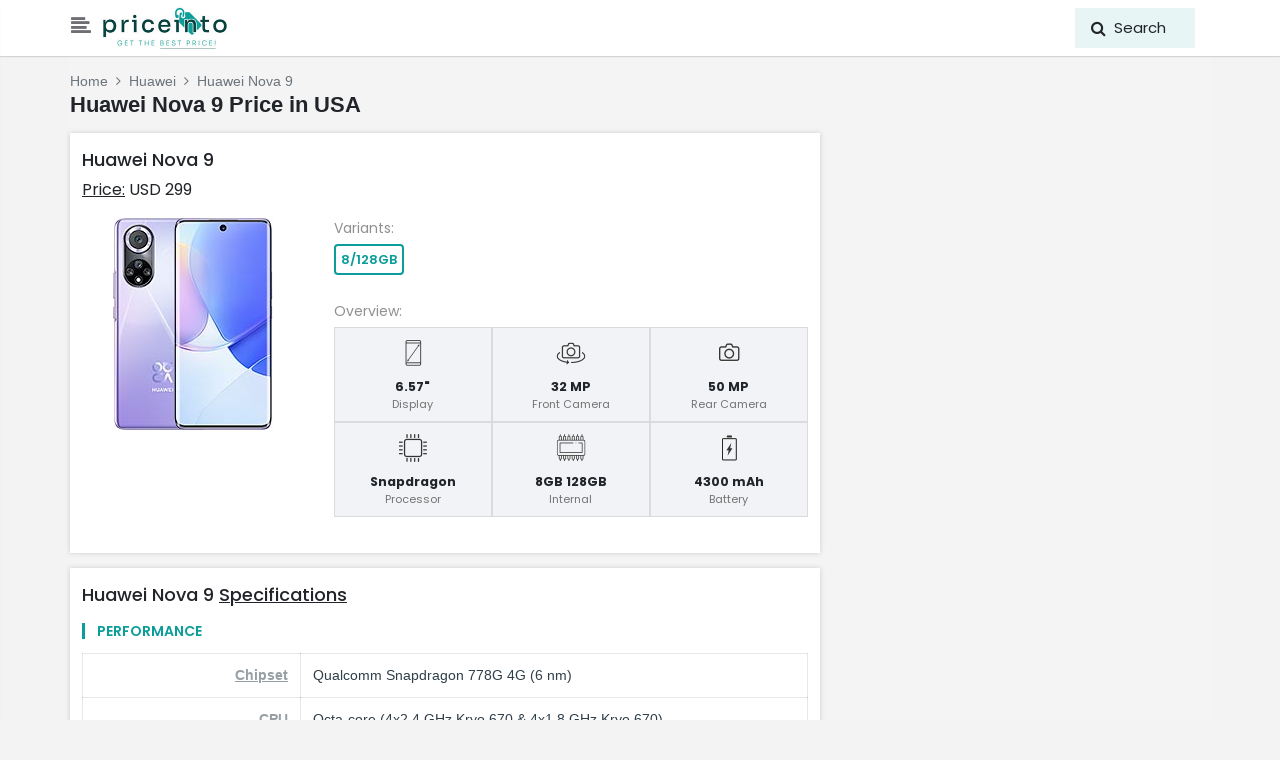

--- FILE ---
content_type: text/html; charset=UTF-8
request_url: https://priceinto.com/us/huawei-nova-9/
body_size: 8093
content:

<!DOCTYPE html>
<html lang="en">
<head>
  <meta charset="utf-8">
  <title>Huawei Nova 9 Specs, Features and Price in USA – 16th January 2026</title>
  <base href="https://priceinto.com/">
  <link rel="canonical" href="https://priceinto.com/us/huawei-nova-9/">
  <link rel="icon" href="https://priceinto.com/assets/img/fav.jpg" type="image/x-icon">
  <link rel="stylesheet" href="https://priceinto.com/assets/bs-v4.4.1/css/bootstrap.min.css">
  <link rel="stylesheet" href="https://priceinto.com/assets/css/main.css">
  <link rel="stylesheet" href="https://priceinto.com/assets/css/pspecs.css?v=0.0.2">
  <link rel="stylesheet" href="https://cdnjs.cloudflare.com/ajax/libs/font-awesome/4.7.0/css/font-awesome.min.css">

  <meta name="viewport" content="width=device-width, initial-scale=1, minimum-scale=1, maximum-scale=1">
  <meta name="description" content="Findout complete Huawei Nova 9 specifications, price in USA, release date, features, camera, variants availability in USA, with other indepth hardware and software details." />
  <meta name="keywords" content="Huawei Nova 9, Huawei Nova 9 price in , Huawei Nova 9 specs, Huawei Nova 9 features, Huawei Nova 9 availability, hardware details, camera details, software details" />

  <meta property="og:title" content="Huawei Nova 9 Specs, Features and Price in USA – 16th January 2026" />
  <meta property="og:description" content="Findout complete Huawei Nova 9 specifications, price in USA, release date, features, camera, variants availability in USA, with other indepth hardware and software details." />
  <meta property="og:image" content="https://priceinto.com/images/Huawei-Nova-9.jpg" />
  <meta property="og:site_name" content="Priceinto" />
  <meta property="og:type" content="website" />
  <meta property="og:url" content="https://priceinto.com/us/huawei-nova-9/" />

  <link rel="stylesheet" href="https://priceinto.com/assets/swipper/swiper-bundle.min.css">
  
  
  <link rel="manifest" href="/manifest.json">
  <!-- ios support -->
  <link rel="apple-touch-icon" href="/assets/icons/icon-96x96.png">
  <meta name="apple-mobile-web-app-status-bar" content="#FFFFFF">
  <meta name="theme-color" content="#b9e1e057">

    <script type="application/ld+json">
    {
	    "@context": "http://schema.org",
	    "@type": "BreadcrumbList",
	    "itemListElement": [{
  	    "@type": "ListItem",
  	    "position": 1,
  	    "item": {
    	    "@id": "https://priceinto.com/",
    	    "name": "Mobile Prices"
  	    }
  	    },{
  	    "@type": "ListItem",
  	    "position": 2,
  	    "item": {
    	    "@id": "https://priceinto.com/us/",
    	    "name": "USA"
  	    }
  	    },{
  	    "@type": "ListItem",
  	    "position": 3,
  	    "item": {
    	    "@id": "https://priceinto.com/us/huawei-phones-price/",
    	    "name": "Huawei Mobiles"
  	    }
  		  },{
  	    "@type": "ListItem",
  	    "position": 4,
  	    "item": {
    	    "@id": "https://priceinto.com/us/huawei-nova-9/",
    	    "name": "Huawei Nova 9 Price in USA"
        }
      }]
    }
    </script>
    <script type="application/ld+json">
    {
        "@context": "http://schema.org/",
        "@type": "Product",
        "category" : "Mobiles",
        "name": "Huawei Nova 9",
        "url"  : "https://priceinto.com/us/huawei-nova-9/",
        "image": "https://priceinto.com/images/Huawei-Nova-9.jpg",
        "description": "Findout complete Huawei Nova 9 specifications, price in USA, release date, features, camera, variants availability in USA, with other indepth hardware and software details.",
        "sku": "Huawei_Nova_9",
        "mpn": "Huawei Nova 9",
        "model": "Huawei Nova 9",

        "brand": {
          "@type": "Brand",
          "name": "Huawei"
        },
        "review": {
          "@type": "Review",
            "reviewRating": {
              "@type": "Rating",
              "ratingValue": "4",
              "bestRating": "5"
          },
          "author": {
          "@type": "Organization",
          "name": "Priceinto"
          }
       },
                "aggregateRating": {
          "@type": "AggregateRating",
          "ratingValue": "5",
          "reviewCount": "30"
        },
        "offers": {
          "@type": "Offer",
          "priceCurrency":"USD",
          "price":"299",
          "priceValidUntil":"Fri Jan 16 2026",
          "url":"https://priceinto.com/us/huawei-nova-9/"      
        }             
    }
    </script>
    <!-- Global site tag (gtag.js) - Google Analytics -->
<script async src="https://www.googletagmanager.com/gtag/js?id=G-M9KSW680PX"></script>
<script>
	window.dataLayer = window.dataLayer || [];
	function gtag(){dataLayer.push(arguments);}
	gtag('js', new Date());
	gtag('config', 'G-M9KSW680PX');
</script>
<script type="application/javascript" src="//anymind360.com/js/12264/ats.js"></script>

</head>

<body>
<div class="wrapper" style="overflow-x: hidden !important;">

  <div id="sidebar">
    <div class="sidebar-header">
      <a href="https://priceinto.com/us/" title="Priceinto">
        <img src="assets/img/sidebar_img.jpg" class="mx-auto d-block" style="width:240px;height:auto;">
      </a>
    </div>
    <hr class="hr-style">
    <ul class="list-unstyled components">
      <li>
        <a href="#topbrands" data-toggle="collapse" aria-expanded="false"><img class="mr-2" src="assets/img/best.png" style="width:23px;height:auto;">Top Brands<span class="pull-right pr-2"><i class="fa fa-sort-desc"></i></span>
        </a>
        <ul class="collapse list-unstyled" id="topbrands">
          <li><a href="https://priceinto.com/us/samsung-phones-price/">Samsung Mobiles</a></li><li><a href="https://priceinto.com/us/xiaomi-phones-price/">Xiaomi Mobiles</a></li><li><a href="https://priceinto.com/us/apple-phones-price/">Apple Mobiles</a></li><li><a href="https://priceinto.com/us/oneplus-phones-price/">Oneplus Mobiles</a></li><li><a href="https://priceinto.com/us/oppo-phones-price/">Oppo Mobiles</a></li><li><a href="https://priceinto.com/us/vivo-phones-price/">Vivo Mobiles</a></li><li><a href="https://priceinto.com/us/realme-phones-price/">Realme Mobiles</a></li>        </ul>
      </li>
      
      <!-- <li>
        <a href="#bybudget" data-toggle="collapse" aria-expanded="false"><img class="mr-2" src="assets/img/budget.png" style="width:23px;height:auto;">Budget<span class="pull-right pr-2"><i class="fa fa-sort-desc"></i></span>
        </a>
        <ul class="collapse list-unstyled" id="bybudget"> -->
                  <!-- </ul>
      </li> -->
      
      <li><a href="https://priceinto.com/us/latest-phones/"><img class="mr-2" src="assets/img/latest.png" style="width: 25px; height: auto;">Latest Smartphones</a></li>
      <li><a href="https://priceinto.com/us/upcoming-phones/"><img class="mr-2" src="assets/img/upcoming.png" style="width: 25px; height: auto;">Upcoming Smartphone</a></li>
      <hr class="hr-style">
      <li><a href="privacypolicy/"><img class="mr-2" src="assets/img/privacy.png" style="width: 25px; height: auto;"> Privacy</a></li>
      <li><a href="contactus/"><img class="mr-3" src="assets/img/contact.png" style="width: 20px; height: auto;"> Contact Us</a></li><hr class="hr-style">
    </ul>
  </div>

  <div id="content" style="overflow-x: hidden !important;">
    <header style="margin-top: 50px;">        
      <nav class="navbar py-0 fixed-top navbar-expand-sm bg-light navbar-light align-items-center" style="z-index: 200;background-color: #fff !important; min-height: 56px;">

        <div class="container px-0 d-flex justify-content-between py-0">
          <div class="pl-3 pl-sm-0">
            <button type="button" id="sidebarCollapse" class="btn p-0">
              <i class="fa fa-align-left"></i>
            </button>
          </div>

          <div class="col pl-2 pr-0">
            <a class="navbar-brand py-0" href="https://priceinto.com/us/" title="Priceinto">
              <img src="assets/img/header_img.jpg" style="width: 130px; height: auto;">
            </a>
          </div>

          <div class="col pl-0" id="openSearch">
            <div class="searcharea">
              <span class="fa fa-search"></span>
              <span class="text">Search</span>
            </div>
          </div>
        </div>
      </nav>
    </header>

    <div id="searchModal" class="search-modal modal" style="display: none;">
      <div class="pt-2 px-0 container">
        <div class="container input-group border-bottom fixed-top px-0 py-1" style="width: 100%;">
          <div class="input-group-prepend">
          <button class="btn closeSearch" type="button">
            <i class="fa fa-arrow-left"></i>
          </button>
          </div>
          <input type="text" class="form-control search-input" id="search_text" placeholder="Search Mobiles Here..." autocomplete="off" />
          <button id="closebtn" class="mr-3" onclick="removetext()" style="display: none;"><i class="fa fa-close"></i></button>
        </div>
        <div class="search-result" id="result"></div>
      </div>
    </div>
<div class="container px-0" style="padding-top:5px;padding-bottom:5px;background-color:#f4f4f4;">
	<div class="row">
		<div class="col-md-8 my-3">
      <div class="box_top px-3 px-md-0">
        <nav aria-label="breadcrumb">
          <ol class="breadcrumb">
            <li class="breadcrumb-item text-muted"><a href="https://priceinto.com/us/">Home</a></li>
            <li class="breadcrumb-item text-muted"><a href="https://priceinto.com/us/huawei-phones-price/">Huawei</a></li>
            <li class="breadcrumb-item active" aria-current="page">Huawei Nova 9</li>
          </ol>
        </nav>
        <h1 class="main_hd">Huawei Nova 9 Price in USA</h1>
      </div>
	  <section class="thm-sec">
        <h3 class="sub_hd">Huawei Nova 9</h3>
        <div class="prd_prc"><u><a href = 'https://www.wikidata.org/wiki/Q160151'>Price:</a></u>
          USD 299        </div>
        <div class="row mt-3">
        	<div class="col-md-4 text-center">
        		<img src="https://priceinto.com/images/Huawei-Nova-9.jpg" class="prd_img" style="max-height:212px;">
        	</div>
        	<div class="col-md-8">
        		<div class="prd_vrnts mt-3 mt-md-0">
        			<p>Variants: </p>
        			<ul>
              <li>
                      <a href="https://priceinto.com/us/huawei-nova-9/" class="active">8/128GB</a>
                     </li>        			</ul>
        		</div>
        		<div class="prd_keyspcs mt-3">
        			<p>Overview: </p>
        			<ul>
        				<li>
                  <img src="https://priceinto.com/assets/img/display-size.png">
                  <div class="txt">
                    <strong>6.57"</strong>
                    <span>Display</span>
                  </div>
                </li>
                <li>
                  <img src="https://priceinto.com/assets/img/selfie.png">
                  <div class="txt">
                    <strong>32 MP</strong>
                    <span>Front Camera</span>
                  </div>
                </li>
                <li>
                  <img src="https://priceinto.com/assets/img/rear-camera.png">
                  <div class="txt">
                    <strong>50 MP </strong>
                    <span>Rear Camera</span>
                  </div>
                </li>
                <li>
                  <img src="https://priceinto.com/assets/img/processor.png">
                  <div class="txt">
                    <strong>Snapdragon</strong>
                    <span>Processor</span>
                  </div>
                </li>
                <li>
                  <img src="https://priceinto.com/assets/img/ram.png">
                  <div class="txt">
                    <strong>8GB 128GB</strong>
                    <span>Internal</span>
                  </div>
                </li>
                <li>
                  <img src="https://priceinto.com/assets/img/battery.png">
                  <div class="txt">
                    <strong> 4300 mAh</strong>
                    <span>Battery</span>
                  </div>
                </li>
        			</ul>
        		</div>
        	</div>
        </div>
      </section>

    

      <section class="thm-sec">
        <h2 class="sub_hd mb-2">Huawei Nova 9 <u><a href = 'https://www.wikidata.org/wiki/Q20819677'> Specifications</a></u></h2>
        <div>
      <h3 class="_pdspcshd">PERFORMANCE</h3>
      <table class="table _pdspcstbl">
        <tbody><tr><td><u><a href="https://www.wikidata.org/wiki/Q182656">Chipset</a></u></td><td>Qualcomm Snapdragon 778G 4G (6 nm)</td></tr><tr><td><u><a href="https://www.wikidata.org/wiki/Q5300">CPU</a></u></td><td>Octa-core (4x2.4 GHz Kryo 670 & 4x1.8 GHz Kryo 670)</td></tr><tr><td><u><a href="https://www.wikidata.org/wiki/Q183484">GPU</a></u></td><td>Adreno 642L</td></tr><tr><td><u><a href="https://www.wikidata.org/wiki/Q114878317">Card</a></u></td><td>No</td></tr><tr><td><u><a href="https://www.wikidata.org/wiki/Property:P2928">Builtin</a></u></td><td>8GB 128GB</td></tr></tbody>
        </table>
      </div>        <div>
      <h3 class="_pdspcshd">DISPLAY</h3>
      <table class="table _pdspcstbl">
        <tbody><tr><td><u><a href="https://www.wikidata.org/wiki/Q54006339">Type</a></u></td><td>OLED, 120Hz, 1B colors, HDR10</td></tr><tr><td><u><a href="https://www.wikidata.org/wiki/Q861066">Screen Size</a></u></td><td>6.57 inches, 106.0 cm2 (~89.9% screen-to-body ratio)</td></tr><tr><td><u><a href="https://www.wikidata.org/wiki/Q12538706">Resolution</a></u></td><td>1080 x 2340 pixels, 19.5:9 ratio (~392 ppi density)</td></tr></tbody>
        </table>
      </div>        <div>
      <h3 class="_pdspcshd">BUILD</h3>
      <table class="table _pdspcstbl">
        <tbody><tr><td><u><a href="https://www.wikidata.org/wiki/Q322481">Dimensions</a></u></td><td>160 x 73.7 x 7.8 mm (6.30 x 2.90 x 0.31 in)</td></tr><tr><td><u><a href="https://www.wikidata.org/wiki/Q25288">Weight</a></u></td><td>175 g (6.17 oz)</td></tr><tr><td><u><a href="https://www.wikidata.org/wiki/Q1075">Color</a></u></td><td>StarryBlue, Black, Green, Violet</td></tr></tbody>
        </table>
      </div>        <div>
      <h3 class="_pdspcshd">REAR CAMERA</h3>
      <table class="table _pdspcstbl">
        <tbody><tr><td>Quad</td><td>50 MP, f/1.9, 23mm (wide), PDAF<br>8 MP, f/2.2, (ultrawide)<br>2 MP, f/2.4, (depth)<br>2 MP, f/2.4, (macro)</td></tr><tr><td><u><a href="https://www.wikidata.org/wiki/Q42328676">Features</a></u></td><td>LED flash, panorama, HDR</td></tr><tr><td><u><a href="https://www.wikidata.org/wiki/Q42328676">Video</a></u></td><td>4K, 1080p, 720p@960fps, gyro-EIS</td></tr></tbody>
        </table>
      </div>        <div>
      <h3 class="_pdspcshd">SELFIE CAMERA</h3>
      <table class="table _pdspcstbl">
        <tbody><tr><td>Single</td><td>32 MP, f/2.0, (wide)</td></tr><tr><td><u><a href="https://www.wikidata.org/wiki/Q12068677">Features</a></u></td><td>HDR</td></tr><tr><td><u><a href="https://www.wikidata.org/wiki/Q12068677">Video</a></u></td><td>4K@30fps, 1080p@30fps, 720p@240fps, gyro-EIS</td></tr></tbody>
        </table>
      </div>        <div>
      <h3 class="_pdspcshd">BATTERY</h3>
      <table class="table _pdspcstbl">
        <tbody><tr><td><u><a href="https://www.wikidata.org/wiki/Q42378">USB</a></u></td><td>USB Type-C 2.0, USB On-The-Go</td></tr><tr><td><u><a href="https://www.wikidata.org/wiki/Q267298">Battery</a></u></td><td>Li-Po 4300 mAh, non-removable</td></tr><tr><td><u><a href="https://www.wikidata.org/wiki/Q11388109">Fast Charging</a></u></td><td>Fast charging 66W<br>Reverse charging</td></tr></tbody>
        </table>
      </div>        <div>
      <h3 class="_pdspcshd">GENERAL</h3>
      <table class="table _pdspcstbl">
        <tbody><tr><td><u><a href="https://www.wikidata.org/wiki/Q535695">Technology</a></u></td><td>GSM / CDMA / HSPA / LTE</td></tr><tr><td><u><a href="https://www.wikidata.org/wiki/Q230110">Sim</a></u></td><td>Single SIM (Nano-SIM) or Dual SIM (Nano-SIM, dual stand-by)</td></tr><tr><td><u><a href="https://www.wikidata.org/wiki/Q9135">OS</a></u></td><td>HarmonyOS 2.0 (China), EMUI 12 (Europe), no Google Play Services</td></tr><tr><td><u><a href="https://www.wikidata.org/wiki/Q212607">WLAN</a></u></td><td>Wi-Fi 802.11 a/b/g/n/a/6, dual-band, Wi-Fi Direct, hotspot</td></tr><tr><td><u><a href="https://www.wikidata.org/wiki/Q39531">Bluetoth</a></u></td><td>5.2, A2DP, LE</td></tr><tr><td><u><a href="https://www.wikidata.org/wiki/Q18822">GPS</a></u></td><td>Yes, with A-GPS. Up to tri-band: GLONASS (3), BDS (3), GALILEO (2), QZSS (2), NavIC</td></tr><tr><td><u><a href="https://www.wikidata.org/wiki/Q273353">NFC</a></u></td><td>Yes</td></tr><tr><td><u><a href="https://www.wikidata.org/wiki/Q872">Radio</a></u></td><td>No</td></tr><tr><td><u><a href="https://www.wikidata.org/wiki/Q167676">Sensor</a></u></td><td>Fingerprint (under display, optical), accelerometer, gyro, proximity, compass</td></tr></tbody>
        </table>
      </div>      </section>

          <section class="thm-sec">
        <h2 class="sub_hd">Huawei Latest Mobiles</h2>
        <div class="swiper-container swiper-container-horizontal swiper mt-3">
           <ul class="swiper-wrapper list-unstyled">
           	   <li class="swiper-slide swiper-slide-prdct">
    <div class='prdct-card thm-prdct-card' onclick="location = 'https://priceinto.com/us/huawei-pura-70-ultra/'">
    <a href='https://priceinto.com/us/huawei-pura-70-ultra/' title='Huawei Pura 70 Ultra'>
        <img loading='lazy' class='prdct-img lazyload' src='https://priceinto.com/assets/img/placeholder.jpg' data-src='https://priceinto.com/images/Huawei-Pura-70-Ultra.jpg' alt='Huawei Pura 70 Ultra'>
    </a>
    <div class='card-body pb-0'>
      <h3 class='prdct-name'>
          <a href='https://priceinto.com/us/huawei-pura-70-ultra/' title='Huawei Pura 70 Ultra Price in USA'>Huawei Pura 70 Ultra</a>
      </h3>
      <div class='prdct-price'>USD 1,499</div>
    </div>  </div>
</li><li class="swiper-slide swiper-slide-prdct">
    <div class='prdct-card thm-prdct-card' onclick="location = 'https://priceinto.com/us/huawei-pura-70-pro/'">
    <a href='https://priceinto.com/us/huawei-pura-70-pro/' title='Huawei Pura 70 Pro'>
        <img loading='lazy' class='prdct-img lazyload' src='https://priceinto.com/assets/img/placeholder.jpg' data-src='https://priceinto.com/images/Huawei-Pura-70-Pro.jpg' alt='Huawei Pura 70 Pro'>
    </a>
    <div class='card-body pb-0'>
      <h3 class='prdct-name'>
          <a href='https://priceinto.com/us/huawei-pura-70-pro/' title='Huawei Pura 70 Pro Price in USA'>Huawei Pura 70 Pro</a>
      </h3>
      <div class='prdct-price'>USD 1,999</div>
    </div>  </div>
</li><li class="swiper-slide swiper-slide-prdct">
    <div class='prdct-card thm-prdct-card' onclick="location = 'https://priceinto.com/us/huawei-pura-70/'">
    <a href='https://priceinto.com/us/huawei-pura-70/' title='Huawei Pura 70'>
        <img loading='lazy' class='prdct-img lazyload' src='https://priceinto.com/assets/img/placeholder.jpg' data-src='https://priceinto.com/images/Huawei-Pura-70.jpg' alt='Huawei Pura 70'>
    </a>
    <div class='card-body pb-0'>
      <h3 class='prdct-name'>
          <a href='https://priceinto.com/us/huawei-pura-70/' title='Huawei Pura 70 Price in USA'>Huawei Pura 70</a>
      </h3>
      <div class='prdct-price'>USD 999</div>
    </div>  </div>
</li><li class="swiper-slide swiper-slide-prdct">
    <div class='prdct-card thm-prdct-card' onclick="location = 'https://priceinto.com/us/huawei-matepad-pro-11-2024/'">
    <a href='https://priceinto.com/us/huawei-matepad-pro-11-2024/' title='Huawei MatePad Pro 11 2024'>
        <img loading='lazy' class='prdct-img lazyload' src='https://priceinto.com/assets/img/placeholder.jpg' data-src='https://priceinto.com/images/Huawei-MatePad-Pro-11-2024.jpg' alt='Huawei MatePad Pro 11 2024'>
    </a>
    <div class='card-body pb-0'>
      <h3 class='prdct-name'>
          <a href='https://priceinto.com/us/huawei-matepad-pro-11-2024/' title='Huawei MatePad Pro 11 2024 Price in USA'>Huawei MatePad Pro 11 2024</a>
      </h3>
      <div class='prdct-price'>USD 610</div>
    </div>  </div>
</li><li class="swiper-slide swiper-slide-prdct">
    <div class='prdct-card thm-prdct-card' onclick="location = 'https://priceinto.com/us/huawei-matepad-11-2023/'">
    <a href='https://priceinto.com/us/huawei-matepad-11-2023/' title='Huawei MatePad 11 2023'>
        <img loading='lazy' class='prdct-img lazyload' src='https://priceinto.com/assets/img/placeholder.jpg' data-src='https://priceinto.com/images/Huawei-MatePad-11-2023.jpg' alt='Huawei MatePad 11 2023'>
    </a>
    <div class='card-body pb-0'>
      <h3 class='prdct-name'>
          <a href='https://priceinto.com/us/huawei-matepad-11-2023/' title='Huawei MatePad 11 2023 Price in USA'>Huawei MatePad 11 2023</a>
      </h3>
      <div class='prdct-price'>USD 490</div>
    </div>  </div>
</li>           </ul>
           <div class="swiper-button-next swiper-button-next-horizontal"></div>
           <div class="swiper-button-prev swiper-button-prev-horizontal"></div>
        </div>

        <div class="BottomLinkViewAll">
          <a title="Huawei Latest Mobiles Price in USA" class="link" href="https://priceinto.com/us/huawei-phones-price/">View All <i class="fa fa-angle-right"></i></a>
        </div>
      </section>
    
		</div>
		<div class="col-md-4">
		</div>
	</div>	
</div>

<div class="cn-fotr thm-sec">
  <div class="container py-2 px-0">
    <div class="row">
              <div class="col-md-3 col-6 py-2">
          <ul>
                          <li>
                <a href="https://priceinto.com/ar/">
                  <img src="https://priceinto.com/assets/icons/flg/ar.svg">
                  Priceinto Argentina                </a>
              </li>
                          <li>
                <a href="https://priceinto.com/au/">
                  <img src="https://priceinto.com/assets/icons/flg/au.svg">
                  Priceinto Australia                 </a>
              </li>
                          <li>
                <a href="https://priceinto.com/at/">
                  <img src="https://priceinto.com/assets/icons/flg/at.svg">
                  Priceinto Austria                </a>
              </li>
                          <li>
                <a href="https://priceinto.com/bh/">
                  <img src="https://priceinto.com/assets/icons/flg/bh.svg">
                  Priceinto Bahrain                </a>
              </li>
                          <li>
                <a href="https://priceinto.com/bd/">
                  <img src="https://priceinto.com/assets/icons/flg/bd.svg">
                  Priceinto Bangladesh (BD)                </a>
              </li>
                          <li>
                <a href="https://priceinto.com/be/">
                  <img src="https://priceinto.com/assets/icons/flg/be.svg">
                  Priceinto Belgium                </a>
              </li>
                          <li>
                <a href="https://priceinto.com/br/">
                  <img src="https://priceinto.com/assets/icons/flg/br.svg">
                  Priceinto Brasil                </a>
              </li>
                          <li>
                <a href="https://priceinto.com/ca/">
                  <img src="https://priceinto.com/assets/icons/flg/ca.svg">
                  Priceinto Canada                </a>
              </li>
                          <li>
                <a href="https://priceinto.com/cn/">
                  <img src="https://priceinto.com/assets/icons/flg/cn.svg">
                  Priceinto China                </a>
              </li>
                          <li>
                <a href="https://priceinto.com/hr/">
                  <img src="https://priceinto.com/assets/icons/flg/hr.svg">
                  Priceinto Croatia                </a>
              </li>
                          <li>
                <a href="https://priceinto.com/cy/">
                  <img src="https://priceinto.com/assets/icons/flg/cy.svg">
                  Priceinto Cyprus                </a>
              </li>
                          <li>
                <a href="https://priceinto.com/dk/">
                  <img src="https://priceinto.com/assets/icons/flg/dk.svg">
                  Priceinto Denmark                </a>
              </li>
                          <li>
                <a href="https://priceinto.com/ee/">
                  <img src="https://priceinto.com/assets/icons/flg/ee.svg">
                  Priceinto Estonia                </a>
              </li>
                          <li>
                <a href="https://priceinto.com/fi/">
                  <img src="https://priceinto.com/assets/icons/flg/fi.svg">
                  Priceinto Finland                </a>
              </li>
                          <li>
                <a href="https://priceinto.com/fr/">
                  <img src="https://priceinto.com/assets/icons/flg/fr.svg">
                  Priceinto France                </a>
              </li>
                          <li>
                <a href="https://priceinto.com/de/">
                  <img src="https://priceinto.com/assets/icons/flg/de.svg">
                  Priceinto Germany                </a>
              </li>
                      </ul>
        </div>
              <div class="col-md-3 col-6 py-2">
          <ul>
                          <li>
                <a href="https://priceinto.com/gh/">
                  <img src="https://priceinto.com/assets/icons/flg/gh.svg">
                  Priceinto Ghana                </a>
              </li>
                          <li>
                <a href="https://priceinto.com/gr/">
                  <img src="https://priceinto.com/assets/icons/flg/gr.svg">
                  Priceinto Greece                </a>
              </li>
                          <li>
                <a href="https://priceinto.com/hk/">
                  <img src="https://priceinto.com/assets/icons/flg/hk.svg">
                  Priceinto Hong Kong                </a>
              </li>
                          <li>
                <a href="https://priceinto.com/in/">
                  <img src="https://priceinto.com/assets/icons/flg/in.svg">
                  Priceinto India                </a>
              </li>
                          <li>
                <a href="https://priceinto.com/ie/">
                  <img src="https://priceinto.com/assets/icons/flg/ie.svg">
                  Priceinto Ireland                </a>
              </li>
                          <li>
                <a href="https://priceinto.com/jp/">
                  <img src="https://priceinto.com/assets/icons/flg/jp.svg">
                  Priceinto Japan                </a>
              </li>
                          <li>
                <a href="https://priceinto.com/jo/">
                  <img src="https://priceinto.com/assets/icons/flg/jo.svg">
                  Priceinto Jordan                </a>
              </li>
                          <li>
                <a href="https://priceinto.com/ke/">
                  <img src="https://priceinto.com/assets/icons/flg/ke.svg">
                  Priceinto Kenya                </a>
              </li>
                          <li>
                <a href="https://priceinto.com/kw/">
                  <img src="https://priceinto.com/assets/icons/flg/kw.svg">
                  Priceinto Kuwait                </a>
              </li>
                          <li>
                <a href="https://priceinto.com/ly/">
                  <img src="https://priceinto.com/assets/icons/flg/ly.svg">
                  Priceinto Libya                </a>
              </li>
                          <li>
                <a href="https://priceinto.com/lu/">
                  <img src="https://priceinto.com/assets/icons/flg/lu.svg">
                  Priceinto Luxembourg                </a>
              </li>
                          <li>
                <a href="https://priceinto.com/my/">
                  <img src="https://priceinto.com/assets/icons/flg/my.svg">
                  Priceinto Malaysia                </a>
              </li>
                          <li>
                <a href="https://priceinto.com/mx/">
                  <img src="https://priceinto.com/assets/icons/flg/mx.svg">
                  Priceinto México                </a>
              </li>
                          <li>
                <a href="https://priceinto.com/md/">
                  <img src="https://priceinto.com/assets/icons/flg/md.svg">
                  Priceinto Moldova                </a>
              </li>
                          <li>
                <a href="https://priceinto.com/ma/">
                  <img src="https://priceinto.com/assets/icons/flg/ma.svg">
                  Priceinto Morocco                </a>
              </li>
                          <li>
                <a href="https://priceinto.com/np/">
                  <img src="https://priceinto.com/assets/icons/flg/np.svg">
                  Priceinto Nepal                </a>
              </li>
                      </ul>
        </div>
              <div class="col-md-3 col-6 py-2">
          <ul>
                          <li>
                <a href="https://priceinto.com/nl/">
                  <img src="https://priceinto.com/assets/icons/flg/nl.svg">
                  Priceinto Netherlands                </a>
              </li>
                          <li>
                <a href="https://priceinto.com/nz/">
                  <img src="https://priceinto.com/assets/icons/flg/nz.svg">
                  Priceinto New Zealand                </a>
              </li>
                          <li>
                <a href="https://priceinto.com/ng/">
                  <img src="https://priceinto.com/assets/icons/flg/ng.svg">
                  Priceinto Nigeria                </a>
              </li>
                          <li>
                <a href="https://priceinto.com/no/">
                  <img src="https://priceinto.com/assets/icons/flg/no.svg">
                  Priceinto Norway                </a>
              </li>
                          <li>
                <a href="https://priceinto.com/om/">
                  <img src="https://priceinto.com/assets/icons/flg/om.svg">
                  Priceinto Oman                </a>
              </li>
                          <li>
                <a href="https://priceinto.com/pk/">
                  <img src="https://priceinto.com/assets/icons/flg/pk.svg">
                  Priceinto Pakistan                </a>
              </li>
                          <li>
                <a href="https://priceinto.com/ph/">
                  <img src="https://priceinto.com/assets/icons/flg/ph.svg">
                  Priceinto Philippines                </a>
              </li>
                          <li>
                <a href="https://priceinto.com/pl/">
                  <img src="https://priceinto.com/assets/icons/flg/pl.svg">
                  Priceinto Poland                </a>
              </li>
                          <li>
                <a href="https://priceinto.com/pt/">
                  <img src="https://priceinto.com/assets/icons/flg/pt.svg">
                  Priceinto Portugal                </a>
              </li>
                          <li>
                <a href="https://priceinto.com/qa/">
                  <img src="https://priceinto.com/assets/icons/flg/qa.svg">
                  Priceinto Qatar                </a>
              </li>
                          <li>
                <a href="https://priceinto.com/ro/">
                  <img src="https://priceinto.com/assets/icons/flg/ro.svg">
                  Priceinto Romania                </a>
              </li>
                          <li>
                <a href="https://priceinto.com/ru/">
                  <img src="https://priceinto.com/assets/icons/flg/ru.svg">
                  Priceinto Russia                </a>
              </li>
                          <li>
                <a href="https://priceinto.com/sa/">
                  <img src="https://priceinto.com/assets/icons/flg/sa.svg">
                  Priceinto Saudi Arabia (KSA)                </a>
              </li>
                          <li>
                <a href="https://priceinto.com/rs/">
                  <img src="https://priceinto.com/assets/icons/flg/rs.svg">
                  Priceinto Serbia                </a>
              </li>
                          <li>
                <a href="https://priceinto.com/sg/">
                  <img src="https://priceinto.com/assets/icons/flg/sg.svg">
                  Priceinto Singapore                </a>
              </li>
                          <li>
                <a href="https://priceinto.com/sk/">
                  <img src="https://priceinto.com/assets/icons/flg/sk.svg">
                  Priceinto Slovakia                </a>
              </li>
                      </ul>
        </div>
              <div class="col-md-3 col-6 py-2">
          <ul>
                          <li>
                <a href="https://priceinto.com/za/">
                  <img src="https://priceinto.com/assets/icons/flg/za.svg">
                  Priceinto South Africa                </a>
              </li>
                          <li>
                <a href="https://priceinto.com/kr/">
                  <img src="https://priceinto.com/assets/icons/flg/kr.svg">
                  Priceinto South Korea                </a>
              </li>
                          <li>
                <a href="https://priceinto.com/es/">
                  <img src="https://priceinto.com/assets/icons/flg/es.svg">
                  Priceinto Spain                </a>
              </li>
                          <li>
                <a href="https://priceinto.com/lk/">
                  <img src="https://priceinto.com/assets/icons/flg/lk.svg">
                  Priceinto Sri Lanka                </a>
              </li>
                          <li>
                <a href="https://priceinto.com/se/">
                  <img src="https://priceinto.com/assets/icons/flg/se.svg">
                  Priceinto Sweden                </a>
              </li>
                          <li>
                <a href="https://priceinto.com/ch/">
                  <img src="https://priceinto.com/assets/icons/flg/ch.svg">
                  Priceinto Switzerland                </a>
              </li>
                          <li>
                <a href="https://priceinto.com/tw/">
                  <img src="https://priceinto.com/assets/icons/flg/tw.svg">
                  Priceinto Taiwan                </a>
              </li>
                          <li>
                <a href="https://priceinto.com/tz/">
                  <img src="https://priceinto.com/assets/icons/flg/tz.svg">
                  Priceinto Tanzania                </a>
              </li>
                          <li>
                <a href="https://priceinto.com/tr/">
                  <img src="https://priceinto.com/assets/icons/flg/tr.svg">
                  Priceinto Türkiye                </a>
              </li>
                          <li>
                <a href="https://priceinto.com/th/">
                  <img src="https://priceinto.com/assets/icons/flg/th.svg">
                  Priceinto Thailand                </a>
              </li>
                          <li>
                <a href="https://priceinto.com/tn/">
                  <img src="https://priceinto.com/assets/icons/flg/tn.svg">
                  Priceinto Tunisia                </a>
              </li>
                          <li>
                <a href="https://priceinto.com/ae/">
                  <img src="https://priceinto.com/assets/icons/flg/ae.svg">
                  Priceinto UAE (Dubai)                </a>
              </li>
                          <li>
                <a href="https://priceinto.com/ua/">
                  <img src="https://priceinto.com/assets/icons/flg/ua.svg">
                  Priceinto Ukraine                </a>
              </li>
                          <li>
                <a href="https://priceinto.com/gb/">
                  <img src="https://priceinto.com/assets/icons/flg/gb.svg">
                  Priceinto United Kingdom (UK)                </a>
              </li>
                          <li>
                <a href="https://priceinto.com/us/">
                  <img src="https://priceinto.com/assets/icons/flg/us.svg">
                  Priceinto USA                </a>
              </li>
                      </ul>
        </div>
          </div>
  </div>
</div>

<div style="overflow: hidden !important;">
    <footer class="pb-3" style="margin-bottom: -20px;">
  <div style="background-color:#008d8a;padding:20px 0px;">
    <div class="container pb-3">
      <div class="row">
        <div class="col-10 col-lg-4 col-md-6 mx-auto mt-4 sm-mb-30 md-mb-30 segment-col sec">
          <p class="text-white h5">Priceinto</p>
          <div class="row">
            <div class="col-6">
              <ul>
              	<li><a href='https://priceinto.com/us/samsung-phones-price/'>Samsung</a></li>
              	<li><a href='https://priceinto.com/us/xiaomi-phones-price/'>Xiaomi</a></li>
              	<li><a href='https://priceinto.com/us/apple-phones-price/'>Apple</a></li>
              	<li><a href='https://priceinto.com/us/oneplus-phones-price/'>Oneplus</a></li>
              	<li><a href='https://priceinto.com/us/oppo-phones-price/'>Oppo</a></li>
              </ul>
            </div>
            <div class="col-6">
              <ul>
              	<li><a href='https://priceinto.com/us/vivo-phones-price/'>Vivo</a></li>
                <li><a href='https://priceinto.com/us/realme-phones-price/'>Realme</a></li>
                <li><a href='https://priceinto.com/us/tecno-phones-price/'>Tecno</a></li>
                <li><a href='https://priceinto.com/us/infinix-phones-price/'>Infinix</a></li>
                <li><a href='https://priceinto.com/us/nokia-phones-price/'>Nokia</a></li>
              </ul>
            </div>
          </div>
        </div>
        <div class="col-4 col-lg-2 col-md-3 mx-auto mt-4 sm-mb-30 md-mb-30 segment-col segment-two segment-two-sm">
          <p class="text-white h5">Site Links</p>
          <ul>
            <li><a href="aboutus/">About Us</a></li>
            <li><a href="contactus/">Contact Us</a></li>
            <li><a href="privacypolicy/">Privacy Policy</a></li>
          </ul>
        </div>
        <div class="col-7 col-lg-3 col-md-6 mx-auto mt-4 sm-mb-30 md-mb-30 segment-col segment-two segment-three-md">
          <div class="segment-four mx-auto" style="width: 80%;">
            <p class="h5 text-white">Contact</p>
            <div class="text-white mb-3">
              <ul>
                <li class="">Business Inquery:</li>
                <li style="margin-top: -12px;"><a href="/cdn-cgi/l/email-protection#294b5c5a40474c5a5a69595b404a4c40475d46074a4644">business(@)priceinto.com</a></li>
                <li class="">Help & Support:</li>
                <li style="margin-top: -12px;"><a href="/cdn-cgi/l/email-protection#4b2824253f2a283f0b3b3922282e22253f2465282426">contact(@)priceinto.com</a></li>
              </ul>
            </div>
          </div>
        </div>
        <div class="col-11 col-lg-3 col-md-6 mx-auto mt-4 sm-mb-30 md-mb-30 segment-col segment-two">
          <p class="text-white h5">Follow Us</p>
          <p class="segment-p">Please follow us on Our Social Media Profiles</p>
          <a href="https://www.facebook.com/priceinto/" target="_blank" class="ml-1 segment-three-a f"><i class="fa fa-facebook-f segment-three-a-i" style="margin-left: 2.5px;"></i></a>
          <a href="#" class="ml-1 segment-three-a y"><i class="fa fa-youtube segment-three-a-i"></i></a>
          <a href="#" class="ml-1 segment-three-a y"><i class="fa fa-twitter segment-three-a-i"></i></a>
        </div>
      </div>
    </div>
  </div>
  <div class="col-12 text-center pt-2 pb-3 segment-p cc-segment" style="background-color:#007674 !important;">Copyright © Priceinto 2026    <p>Product of <b>PUBMATRIX TECHNOLOGIES</b></p>
  </div>
</footer></div>

</div>
</div>
<div class="overlay"></div>

<script data-cfasync="false" src="/cdn-cgi/scripts/5c5dd728/cloudflare-static/email-decode.min.js"></script><script src="https://ajax.googleapis.com/ajax/libs/jquery/3.4.1/jquery.min.js"></script>
<script src="assets/bs-v4.4.1/js/bootstrap.min.js"></script>
<script src="https://priceinto.com/assets/swipper/swiper-bundle.min.js"></script>

<script>
  $(document).ready(function()
  {
    new Swiper(".swiper-container-horizontal", { slidesPerView: "auto", spaceBetween: 0, freeMode: true}),

    new Swiper(".swiper-container-horizontal", {
      slidesPerView: "auto",
      spaceBetween: 0,
      slidesPerGroup: 3,
      loop: !1,
      keyboardControl: !0,
      grabCursor: !0,
      loopFillGroupWithBlank: !0,
      navigation: { nextEl: ".swiper-button-next-horizontal", prevEl: ".swiper-button-prev-horizontal" },
      });
  });

  var modal=document.getElementById("searchModal");
  var btn=document.getElementById("openSearch");
  var span=document.getElementsByClassName("closeSearch")[0];
  btn.onclick=function()
  {
     modal.style.display="block";
     document.getElementById("search_text").focus();
  }
  span.onclick=function()
  {
     modal.style.display="none";
  }

$(document).ready(function()
{
  load_data();
  function load_data(query)
  {
    $.ajax({
      url:"include/search-backend.php?iso=us",
      method:"post",
      data:{query:query},
      success:function(data)
      {
        $('#result').html(data);
      }
    });
  }

  $('#search_text').keyup(function(){
    var search = $(this).val();
    document.getElementById('result').style.display = 'block';
    if(search != '')
    {
      load_data(search);
      document.getElementById('closebtn').style.display = 'block';
    }
    else
    {
      load_data();  
      document.getElementById('closebtn').style.display = 'none';    
    }
  });
});

$(document).ready(function(){
$('._pdfullsmrybtn').click(function()
{
    $('#pdsmry_txt').toggleClass('showfsmry');

    $(this).find('span').text(function(i, text){
        return text === "Read More " ? "Read Less " : "Read More ";
      });                                
    $(this).find('i').toggleClass('fa-angle-down fa-angle-up'); 

});
});

function removetext()
{
  document.getElementById('search_text').value = '';
  document.getElementById('result').style.display = 'none';
  document.getElementById('closebtn').style.display = 'none';
}

if ("loading" in HTMLImageElement.prototype)
{
    var images = document.querySelectorAll('img[loading="lazy"]');
    var sources = document.querySelectorAll("source[data-srcset]");
    sources.forEach(function (source)
    {
        source.srcset = source.dataset.srcset;
    });
    images.forEach(function (img)
    {
        img.src = img.dataset.src;
    });
}
else
{
    var script = document.createElement("script");
    script.src = "assets/js/lazysizes.min.js";
    document.body.appendChild(script);
}

$(document).ready(function(){$("#dismiss, .overlay").on("click",function(){$("#sidebar").removeClass("active"),$(".overlay").removeClass("active")}),$("#sidebarCollapse").on("click",function(){$("#sidebar").addClass("active"),$(".overlay").addClass("active"),$(".collapse.in").toggleClass("in"),$("a[aria-expanded=true]").attr("aria-expanded","false")
})})
</script>
<script src="/assets/js/app.js"></script>
<script defer src="https://static.cloudflareinsights.com/beacon.min.js/vcd15cbe7772f49c399c6a5babf22c1241717689176015" integrity="sha512-ZpsOmlRQV6y907TI0dKBHq9Md29nnaEIPlkf84rnaERnq6zvWvPUqr2ft8M1aS28oN72PdrCzSjY4U6VaAw1EQ==" data-cf-beacon='{"version":"2024.11.0","token":"e786255e2c814402a97f0e6705b6871e","r":1,"server_timing":{"name":{"cfCacheStatus":true,"cfEdge":true,"cfExtPri":true,"cfL4":true,"cfOrigin":true,"cfSpeedBrain":true},"location_startswith":null}}' crossorigin="anonymous"></script>
</body>
</html>